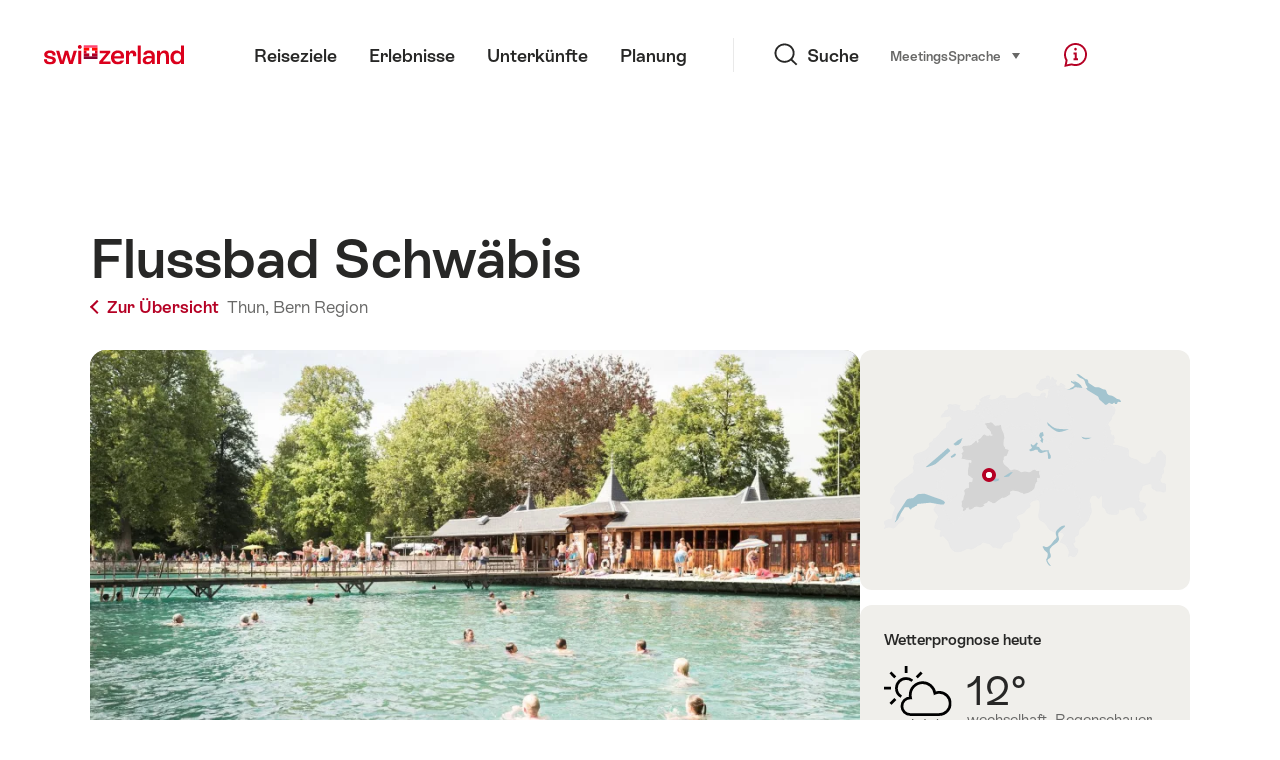

--- FILE ---
content_type: text/html; charset=utf-8
request_url: https://www.google.com/recaptcha/api2/aframe
body_size: 268
content:
<!DOCTYPE HTML><html><head><meta http-equiv="content-type" content="text/html; charset=UTF-8"></head><body><script nonce="661toM5mkkP4Tu3WX_KMYg">/** Anti-fraud and anti-abuse applications only. See google.com/recaptcha */ try{var clients={'sodar':'https://pagead2.googlesyndication.com/pagead/sodar?'};window.addEventListener("message",function(a){try{if(a.source===window.parent){var b=JSON.parse(a.data);var c=clients[b['id']];if(c){var d=document.createElement('img');d.src=c+b['params']+'&rc='+(localStorage.getItem("rc::a")?sessionStorage.getItem("rc::b"):"");window.document.body.appendChild(d);sessionStorage.setItem("rc::e",parseInt(sessionStorage.getItem("rc::e")||0)+1);localStorage.setItem("rc::h",'1762892136292');}}}catch(b){}});window.parent.postMessage("_grecaptcha_ready", "*");}catch(b){}</script></body></html>

--- FILE ---
content_type: image/svg+xml
request_url: https://sospo.myswitzerland.com/assets/img/graphics/weather/10.svg
body_size: 545
content:
<svg xmlns="http://www.w3.org/2000/svg" width="86" height="80" viewBox="0 0 86 80">
  <g fill="none" fill-rule="evenodd" stroke="#000000" stroke-width="4">
    <path d="M44 8L44 0M8 44L0 44M18.548 69.456L12.888 75.116M69.46 18.548L75.116 12.892M18.544 18.548L12.888 12.892M71.6571429 52.9565217C69.9515143 52.9565217 68.3276571 53.307913 66.8511429 53.9410435 65.829 47.1816522 60.0918857 42 53.1428571 42 45.4740857 42 39.2571429 48.3070435 39.2571429 56.0869565 39.2571429 57.1693043 39.3898286 58.2211304 39.6189429 59.2353913 39.4978286 59.2330435 39.3774857 59.2173913 39.2571429 59.2173913 34.1464286 59.2173913 30 63.423913 30 68.6086957 30 73.7934783 34.1464286 78 39.2571429 78 44.1240857 78 65.8714286 78 71.6571429 78 78.4734857 78 84 72.3933913 84 65.4782609 84 58.5631304 78.4734857 52.9565217 71.6571429 52.9565217z"/>
    <path d="M47.8333519,12 C32.4613893,12 20,24.536 20,40 C20,55.464 32.4613893,68 47.8333519,68 C55.7694009,68 62.9296876,64.6587497 68,59.2983299" transform="rotate(90 44 40)"/>
  </g>
</svg>


--- FILE ---
content_type: image/svg+xml
request_url: https://sospo.myswitzerland.com/assets/img/graphics/weather/20.svg
body_size: 391
content:
<svg xmlns="http://www.w3.org/2000/svg" width="84" height="76" viewBox="0 0 84 76">
  <g fill="none" fill-rule="evenodd" stroke="#000000" stroke-width="4" transform="translate(2 2)" stroke-linecap="round">
    <path d="M62 14C59.02 14 56.219 14.734 53.742 16.016 52.309 6.945 44.477 0 35 0 24.508 0 16 8.508 16 19 16 20.094 16.113 21.16 16.293 22.203 15.543 22.078 14.781 22 14 22 6.27 22 0 28.27 0 36 0 43.73 6.27 50 14 50 21.516 50 53.266 50 62 50 71.941 50 80 41.941 80 32 80 22.059 71.941 14 62 14zM54 64L58 60 54 64zM44 72L48 68 44 72zM18 64L22 60 18 64zM36 64L40 60 36 64zM26 72L30 68 26 72z"/>
  </g>
</svg>


--- FILE ---
content_type: image/svg+xml
request_url: https://sospo.myswitzerland.com/assets/img/graphics/weather/02.svg
body_size: 355
content:
<svg xmlns="http://www.w3.org/2000/svg" width="92" height="77" viewBox="0 0 92 77">
  <g fill="none" fill-rule="evenodd" stroke="#000000" stroke-width="4">
    <path d="M44,16 C28.536,16 16,28.536 16,44 C16,59.464 28.536,72 44,72 C51.9835648,72 59.1867228,68.6587497 64.2873929,63.2983299 C69.0666153,58.2757275 72,51.4804352 72,44" transform="rotate(90 44 44)"/>
    <path d="M44 8L44 0M8 44L0 44M18.548 69.456L12.888 75.116M69.46 18.548L75.116 12.892M18.544 18.548L12.888 12.892M50 52L80 52M58 64L92 64M49 75L79 75"/>
  </g>
</svg>
